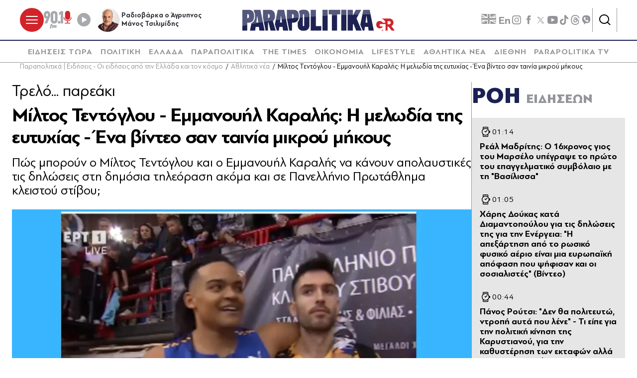

--- FILE ---
content_type: text/html; charset=utf-8
request_url: https://www.parapolitika.gr/sports/article/1350596/miltos-tedoglou-emmanouil-karalis-i-melodia-tis-eutuhias-ena-video-san-tainia-mikrou-mikous/$component/shared$ArticleSideShared%5B0%5D/
body_size: 3792
content:



<h3 class="gridLayout__title">
    <a href="/roi-eidiseon/" class="gridLayout__link">
        

&#x3A1;&#x39F;&#x397;
        <span class="gridLayout__text">
            

&#x395;&#x399;&#x394;&#x397;&#x3A3;&#x395;&#x3A9;&#x39D;
        </span>
    </a>
</h3>
<div class="gridLayout__colContent gridLayout__colContent--gray">



<article class="article article--typeMinimal article--typeEmphasized">


    

    <div class="article__details">
            <div class="article__top">
                        <time class="article__time" datetime="27/1/2026 1:14:56&#x202F;&#x3C0;.&#x3BC;.">
                            <time datetime="2026-01-26T23:14:56Z" itemprop="datePublished" title="01:14">01:14</time>
                        </time> 
            </div>  
        

        
            <h3 class="article__title">
                <a href="/sports/article/1671555/real-madritis-o-16hronos-gios-tou-marselo-upegrapse-to-proto-tou-epaggelmatiko-sumvolaio-me-ti-vasilissa/" target="_self">
                    &#x3A1;&#x3B5;&#x3AC;&#x3BB; &#x39C;&#x3B1;&#x3B4;&#x3C1;&#x3AF;&#x3C4;&#x3B7;&#x3C2;: &#x39F; 16&#x3C7;&#x3C1;&#x3BF;&#x3BD;&#x3BF;&#x3C2; &#x3B3;&#x3B9;&#x3BF;&#x3C2; &#x3C4;&#x3BF;&#x3C5; &#x39C;&#x3B1;&#x3C1;&#x3C3;&#x3AD;&#x3BB;&#x3BF; &#x3C5;&#x3C0;&#x3AD;&#x3B3;&#x3C1;&#x3B1;&#x3C8;&#x3B5; &#x3C4;&#x3BF; &#x3C0;&#x3C1;&#x3CE;&#x3C4;&#x3BF; &#x3C4;&#x3BF;&#x3C5; &#x3B5;&#x3C0;&#x3B1;&#x3B3;&#x3B3;&#x3B5;&#x3BB;&#x3BC;&#x3B1;&#x3C4;&#x3B9;&#x3BA;&#x3CC; &#x3C3;&#x3C5;&#x3BC;&#x3B2;&#x3CC;&#x3BB;&#x3B1;&#x3B9;&#x3BF; &#x3BC;&#x3B5; &#x3C4;&#x3B7;  &quot;&#x392;&#x3B1;&#x3C3;&#x3AF;&#x3BB;&#x3B9;&#x3C3;&#x3C3;&#x3B1;&quot;
                </a>
            </h3>
        
        
        

    </div>
</article>


<article class="article article--typeMinimal article--typeEmphasized">


    

    <div class="article__details">
            <div class="article__top">
                        <time class="article__time" datetime="27/1/2026 1:05:00&#x202F;&#x3C0;.&#x3BC;.">
                            <time datetime="2026-01-26T23:05:00Z" itemprop="datePublished" title="01:05">01:05</time>
                        </time> 
            </div>  
        

        
            <h3 class="article__title">
                <a href="/politiki/article/1671554/mastigio-kai-karoto-hari-douka-paramenoume-kathilomenoi-dimoskopika-ofeilo-kai-thelo-na-stirixo-ton-proedro-kai-to-pasok-video/" target="_self">
                    &#x3A7;&#x3AC;&#x3C1;&#x3B7;&#x3C2; &#x394;&#x3BF;&#x3CD;&#x3BA;&#x3B1;&#x3C2; &#x3BA;&#x3B1;&#x3C4;&#x3AC; &#x394;&#x3B9;&#x3B1;&#x3BC;&#x3B1;&#x3BD;&#x3C4;&#x3BF;&#x3C0;&#x3BF;&#x3CD;&#x3BB;&#x3BF;&#x3C5; &#x3B3;&#x3B9;&#x3B1; &#x3C4;&#x3B9;&#x3C2; &#x3B4;&#x3B7;&#x3BB;&#x3CE;&#x3C3;&#x3B5;&#x3B9;&#x3C2; &#x3C4;&#x3B7;&#x3C2; &#x3B3;&#x3B9;&#x3B1; &#x3C4;&#x3B7;&#x3BD; &#x395;&#x3BD;&#x3AD;&#x3C1;&#x3B3;&#x3B5;&#x3B9;&#x3B1;: &quot;&#x397; &#x3B1;&#x3C0;&#x3B5;&#x3BE;&#x3AC;&#x3C1;&#x3C4;&#x3B7;&#x3C3;&#x3B7; &#x3B1;&#x3C0;&#x3CC; &#x3C4;&#x3BF; &#x3C1;&#x3C9;&#x3C3;&#x3B9;&#x3BA;&#x3CC; &#x3C6;&#x3C5;&#x3C3;&#x3B9;&#x3BA;&#x3CC; &#x3B1;&#x3AD;&#x3C1;&#x3B9;&#x3BF; &#x3B5;&#x3AF;&#x3BD;&#x3B1;&#x3B9; &#x3BC;&#x3B9;&#x3B1; &#x3B5;&#x3C5;&#x3C1;&#x3C9;&#x3C0;&#x3B1;&#x3CA;&#x3BA;&#x3AE; &#x3B1;&#x3C0;&#x3CC;&#x3C6;&#x3B1;&#x3C3;&#x3B7; &#x3C0;&#x3BF;&#x3C5; &#x3C8;&#x3AE;&#x3C6;&#x3B9;&#x3C3;&#x3B1;&#x3BD; &#x3BA;&#x3B1;&#x3B9; &#x3BF;&#x3B9; &#x3C3;&#x3BF;&#x3C3;&#x3B9;&#x3B1;&#x3BB;&#x3B9;&#x3C3;&#x3C4;&#x3AD;&#x3C2;&quot; (&#x392;&#x3AF;&#x3BD;&#x3C4;&#x3B5;&#x3BF;)
                </a>
            </h3>
        
        
        

    </div>
</article>


<article class="article article--typeMinimal article--typeEmphasized">


    

    <div class="article__details">
            <div class="article__top">
                        <time class="article__time" datetime="27/1/2026 12:44:07&#x202F;&#x3C0;.&#x3BC;.">
                            <time datetime="2026-01-26T22:44:07Z" itemprop="datePublished" title="00:44">00:44</time>
                        </time> 
            </div>  
        

        
            <h3 class="article__title">
                <a href="/ellada/article/1671552/panos-routsi-den-tha-politeuto-dropi-auta-pou-lene-ti-eipe-gia-tin-politiki-kinisi-tis-karustianou-gia-tin-kathusterisi-ton-ektafon-alla-kai-tin-kataggelia-peri-hrimatismou-video/" target="_self">
                    &#x3A0;&#x3AC;&#x3BD;&#x3BF;&#x3C2; &#x3A1;&#x3BF;&#x3CD;&#x3C4;&#x3C3;&#x3B9;: &quot;&#x394;&#x3B5;&#x3BD; &#x3B8;&#x3B1; &#x3C0;&#x3BF;&#x3BB;&#x3B9;&#x3C4;&#x3B5;&#x3C5;&#x3C4;&#x3CE;, &#x3BD;&#x3C4;&#x3C1;&#x3BF;&#x3C0;&#x3AE; &#x3B1;&#x3C5;&#x3C4;&#x3AC; &#x3C0;&#x3BF;&#x3C5; &#x3BB;&#x3AD;&#x3BD;&#x3B5;&quot; - &#x3A4;&#x3B9; &#x3B5;&#x3AF;&#x3C0;&#x3B5; &#x3B3;&#x3B9;&#x3B1; &#x3C4;&#x3B7;&#x3BD; &#x3C0;&#x3BF;&#x3BB;&#x3B9;&#x3C4;&#x3B9;&#x3BA;&#x3AE; &#x3BA;&#x3AF;&#x3BD;&#x3B7;&#x3C3;&#x3B7; &#x3C4;&#x3B7;&#x3C2; &#x39A;&#x3B1;&#x3C1;&#x3C5;&#x3C3;&#x3C4;&#x3B9;&#x3B1;&#x3BD;&#x3BF;&#x3CD;, &#x3B3;&#x3B9;&#x3B1; &#x3C4;&#x3B7;&#x3BD; &#x3BA;&#x3B1;&#x3B8;&#x3C5;&#x3C3;&#x3C4;&#x3AD;&#x3C1;&#x3B7;&#x3C3;&#x3B7; &#x3C4;&#x3C9;&#x3BD; &#x3B5;&#x3BA;&#x3C4;&#x3B1;&#x3C6;&#x3CE;&#x3BD; &#x3B1;&#x3BB;&#x3BB;&#x3AC; &#x3BA;&#x3B1;&#x3B9; &#x3C4;&#x3B7;&#x3BD; &#x3BA;&#x3B1;&#x3C4;&#x3B1;&#x3B3;&#x3B3;&#x3B5;&#x3BB;&#x3AF;&#x3B1; &#x3C0;&#x3B5;&#x3C1;&#x3AF; &quot;&#x3C7;&#x3C1;&#x3B7;&#x3BC;&#x3B1;&#x3C4;&#x3B9;&#x3C3;&#x3BC;&#x3BF;&#x3CD;&quot; (&#x392;&#x3AF;&#x3BD;&#x3C4;&#x3B5;&#x3BF;)
                </a>
            </h3>
        
        
        

    </div>
</article>


<article class="article article--typeMinimal article--typeEmphasized">


        <div class="article__img ">



<figure >
    <picture>

                <source srcset="https://s.parapolitika.gr/images/743x418/jpg/files/2026-01-27/girona-getafe.webp" type="image/webp" media="(min-width: 640px)" />
                <source srcset="https://s.parapolitika.gr/images/743x418/jpg/files/2026-01-27/girona-getafe.jp2" type="image/jp2" media="(min-width: 640px)" />
                <source srcset="https://s.parapolitika.gr/images/352x208/jpg/files/2026-01-27/girona-getafe.webp" type="image/webp" media="(max-width: 639px)" />
                <source srcset="https://s.parapolitika.gr/images/352x208/jpg/files/2026-01-27/girona-getafe.jp2" type="image/jp2" media="(max-width: 639px)" />

            <img src="https://s.parapolitika.gr/images/743x418/jpg/files/2026-01-27/girona-getafe.jpg" alt="girona-getafe" loading="lazy" />
    </picture>
</figure>

            <a href="/sports/article/1671551/europaika-protathlimata-den-harikan-everton-kai-lids-lutrosi-stis-kathusteriseis-gia-tin-hirona/" class="article__imgLink" aria-label="Article Link" target="_self"></a>
        </div>
    

    <div class="article__details">
            <div class="article__top">
                        <time class="article__time" datetime="27/1/2026 12:23:00&#x202F;&#x3C0;.&#x3BC;.">
                            <time datetime="2026-01-26T22:23:00Z" itemprop="datePublished" title="00:23">00:23</time>
                        </time> 
            </div>  
        

        
            <h3 class="article__title">
                <a href="/sports/article/1671551/europaika-protathlimata-den-harikan-everton-kai-lids-lutrosi-stis-kathusteriseis-gia-tin-hirona/" target="_self">
                    &#x395;&#x3C5;&#x3C1;&#x3C9;&#x3C0;&#x3B1;&#x3CA;&#x3BA;&#x3AC; &#x3C0;&#x3C1;&#x3C9;&#x3C4;&#x3B1;&#x3B8;&#x3BB;&#x3AE;&#x3BC;&#x3B1;&#x3C4;&#x3B1;: &#x394;&#x3B5;&#x3BD; &#x3C7;&#x3AC;&#x3C1;&#x3B7;&#x3BA;&#x3B1;&#x3BD; &#x388;&#x3B2;&#x3B5;&#x3C1;&#x3C4;&#x3BF;&#x3BD; &#x3BA;&#x3B1;&#x3B9; &#x39B;&#x3B9;&#x3BD;&#x3C4;&#x3C2;, &#x3BB;&#x3CD;&#x3C4;&#x3C1;&#x3C9;&#x3C3;&#x3B7; &#x3C3;&#x3C4;&#x3B9;&#x3C2; &#x3BA;&#x3B1;&#x3B8;&#x3C5;&#x3C3;&#x3C4;&#x3B5;&#x3C1;&#x3AE;&#x3C3;&#x3B5;&#x3B9;&#x3C2; &#x3B3;&#x3B9;&#x3B1; &#x3C4;&#x3B7;&#x3BD; &#x3A7;&#x3B9;&#x3C1;&#x3CC;&#x3BD;&#x3B1;
                </a>
            </h3>
        
        
        

    </div>
</article>


<article class="article article--typeMinimal article--typeEmphasized">


    

    <div class="article__details">
            <div class="article__top">
                        <time class="article__time" datetime="27/1/2026 12:19:16&#x202F;&#x3C0;.&#x3BC;.">
                            <time datetime="2026-01-26T22:19:16Z" itemprop="datePublished" title="00:19">00:19</time>
                        </time> 
            </div>  
        

        
            <h3 class="article__title">
                <a href="/diethni/article/1671550/iran-sullamvanoun-diadilotes-apo-nosokomeia-kai-tous-metaferoun-zitoun-lefta-apo-oikogeneies-gia-na-dosoun-sorous/" target="_self">
                    &#x399;&#x3C1;&#x3AC;&#x3BD;: &#x3A3;&#x3C5;&#x3BB;&#x3BB;&#x3B1;&#x3BC;&#x3B2;&#x3AC;&#x3BD;&#x3BF;&#x3C5;&#x3BD; &#x3B4;&#x3B9;&#x3B1;&#x3B4;&#x3B7;&#x3BB;&#x3C9;&#x3C4;&#x3AD;&#x3C2; &#x3B1;&#x3C0;&#x3CC; &#x3BD;&#x3BF;&#x3C3;&#x3BF;&#x3BA;&#x3BF;&#x3BC;&#x3B5;&#x3AF;&#x3B1; &#x3BA;&#x3B1;&#x3B9; &#x3C4;&#x3BF;&#x3C5;&#x3C2; &#x3BC;&#x3B5;&#x3C4;&#x3B1;&#x3C6;&#x3AD;&#x3C1;&#x3BF;&#x3C5;&#x3BD; - &#x396;&#x3B7;&#x3C4;&#x3BF;&#x3CD;&#x3BD; &#x3BB;&#x3B5;&#x3C6;&#x3C4;&#x3AC; &#x3B1;&#x3C0;&#x3CC; &#x3BF;&#x3B9;&#x3BA;&#x3BF;&#x3B3;&#x3AD;&#x3BD;&#x3B5;&#x3B9;&#x3B5;&#x3C2; &#x3B3;&#x3B9;&#x3B1; &#x3BD;&#x3B1; &#x3B4;&#x3CE;&#x3C3;&#x3BF;&#x3C5;&#x3BD; &#x3C3;&#x3BF;&#x3C1;&#x3BF;&#x3CD;&#x3C2;
                </a>
            </h3>
        
        
        

    </div>
</article>


<article class="article article--typeMinimal article--typeEmphasized">


    

    <div class="article__details">
            <div class="article__top">
                        <time class="article__time" datetime="27/1/2026 12:19:00&#x202F;&#x3C0;.&#x3BC;.">
                            <time datetime="2026-01-26T22:19:00Z" itemprop="datePublished" title="00:19">00:19</time>
                        </time> 
            </div>  
        

        
            <h3 class="article__title">
                <a href="/politiki/article/1671549/floridis-apespase-thetikes-kritikes-stin-europi-gia-to-programma-prolipsis-tis-anilikis-paravatikotitas-sunadisi-me-rousopoulo-kai-hatzivasileiou/" target="_self">
                    &#x3A6;&#x3BB;&#x3C9;&#x3C1;&#x3AF;&#x3B4;&#x3B7;&#x3C2;: &#x391;&#x3C0;&#x3AD;&#x3C3;&#x3C0;&#x3B1;&#x3C3;&#x3B5; &#x3B8;&#x3B5;&#x3C4;&#x3B9;&#x3BA;&#x3AD;&#x3C2; &#x3BA;&#x3C1;&#x3B9;&#x3C4;&#x3B9;&#x3BA;&#x3AD;&#x3C2; &#x3C3;&#x3C4;&#x3B7;&#x3BD; &#x395;&#x3C5;&#x3C1;&#x3CE;&#x3C0;&#x3B7; &#x3B3;&#x3B9;&#x3B1; &#x3C4;&#x3BF; &#x3C0;&#x3C1;&#x3CC;&#x3B3;&#x3C1;&#x3B1;&#x3BC;&#x3BC;&#x3B1; &quot;&#x3C0;&#x3C1;&#x3CC;&#x3BB;&#x3B7;&#x3C8;&#x3B7;&#x3C2; &#x3C4;&#x3B7;&#x3C2; &#x3B1;&#x3BD;&#x3AE;&#x3BB;&#x3B9;&#x3BA;&#x3B7;&#x3C2; &#x3C0;&#x3B1;&#x3C1;&#x3B1;&#x3B2;&#x3B1;&#x3C4;&#x3B9;&#x3BA;&#x3CC;&#x3C4;&#x3B7;&#x3C4;&#x3B1;&#x3C2;&quot; - &#x3A3;&#x3C5;&#x3BD;&#x3AC;&#x3BD;&#x3C4;&#x3B7;&#x3C3;&#x3B7; &#x3BC;&#x3B5; &#x3A1;&#x3BF;&#x3C5;&#x3C3;&#x3CC;&#x3C0;&#x3BF;&#x3C5;&#x3BB;&#x3BF; &#x3BA;&#x3B1;&#x3B9; &#x3A7;&#x3B1;&#x3C4;&#x3B6;&#x3B7;&#x3B2;&#x3B1;&#x3C3;&#x3B9;&#x3BB;&#x3B5;&#x3AF;&#x3BF;&#x3C5;
                </a>
            </h3>
        
        
        

    </div>
</article>


<article class="article article--typeMinimal article--typeEmphasized">


    

    <div class="article__details">
            <div class="article__top">
                        <time class="article__time" datetime="27/1/2026 12:00:48&#x202F;&#x3C0;.&#x3BC;.">
                            <time datetime="2026-01-26T22:00:48Z" itemprop="datePublished" title="00:00">00:00</time>
                        </time> 
            </div>  
        

        
            <h3 class="article__title">
                <a href="/diethni/article/1671547/italia-astunomikos-purovolise-kai-skotose-enan-28hrono-sto-milano/" target="_self">
                    &#x399;&#x3C4;&#x3B1;&#x3BB;&#x3AF;&#x3B1;: &#x391;&#x3C3;&#x3C4;&#x3C5;&#x3BD;&#x3BF;&#x3BC;&#x3B9;&#x3BA;&#x3CC;&#x3C2; &#x3C0;&#x3C5;&#x3C1;&#x3BF;&#x3B2;&#x3CC;&#x3BB;&#x3B7;&#x3C3;&#x3B5; &#x3BA;&#x3B1;&#x3B9; &#x3C3;&#x3BA;&#x3CC;&#x3C4;&#x3C9;&#x3C3;&#x3B5; &#x3AD;&#x3BD;&#x3B1;&#x3BD; 28&#x3C7;&#x3C1;&#x3BF;&#x3BD;&#x3BF; &#x3C3;&#x3C4;&#x3BF; &#x39C;&#x3B9;&#x3BB;&#x3AC;&#x3BD;&#x3BF;
                </a>
            </h3>
        
        
        

    </div>
</article>


<article class="article article--typeMinimal article--typeEmphasized">


        <div class="article__img ">



<figure >
    <picture>

                <source srcset="https://s.parapolitika.gr/images/743x418/jpg/files/2026-01-26/diethneis-organismos-metanasteusis-fovoi-gia-ekatontades-nekrous.webp" type="image/webp" media="(min-width: 640px)" />
                <source srcset="https://s.parapolitika.gr/images/743x418/jpg/files/2026-01-26/diethneis-organismos-metanasteusis-fovoi-gia-ekatontades-nekrous.jp2" type="image/jp2" media="(min-width: 640px)" />
                <source srcset="https://s.parapolitika.gr/images/352x208/jpg/files/2026-01-26/diethneis-organismos-metanasteusis-fovoi-gia-ekatontades-nekrous.webp" type="image/webp" media="(max-width: 639px)" />
                <source srcset="https://s.parapolitika.gr/images/352x208/jpg/files/2026-01-26/diethneis-organismos-metanasteusis-fovoi-gia-ekatontades-nekrous.jp2" type="image/jp2" media="(max-width: 639px)" />

            <img src="https://s.parapolitika.gr/images/743x418/jpg/files/2026-01-26/diethneis-organismos-metanasteusis-fovoi-gia-ekatontades-nekrous.jpg" alt="Διεθνής Οργανισμός Μετανάστευσης: Φόβοι για εκατοντάδες νεκρούς" loading="lazy" />
    </picture>
</figure>

            <a href="/diethni/article/1671546/diethnis-organismos-metanasteusis-fovoi-gia-ekatodades-nekrous-se-nauagia-skafon-me-paratupous-metanastes-sti-mesogeio-to-teleutaio-dekaimero/" class="article__imgLink" aria-label="Article Link" target="_self"></a>
        </div>
    

    <div class="article__details">
            <div class="article__top">
                        <time class="article__time" datetime="26/1/2026 11:58:32&#x202F;&#x3BC;.&#x3BC;.">
                            <time datetime="2026-01-26T21:58:32Z" itemprop="datePublished" title="26.01.2026 23:58">26.01.2026 23:58</time>
                        </time> 
            </div>  
        

        
            <h3 class="article__title">
                <a href="/diethni/article/1671546/diethnis-organismos-metanasteusis-fovoi-gia-ekatodades-nekrous-se-nauagia-skafon-me-paratupous-metanastes-sti-mesogeio-to-teleutaio-dekaimero/" target="_self">
                    &#x394;&#x3B9;&#x3B5;&#x3B8;&#x3BD;&#x3AE;&#x3C2; &#x39F;&#x3C1;&#x3B3;&#x3B1;&#x3BD;&#x3B9;&#x3C3;&#x3BC;&#x3CC;&#x3C2; &#x39C;&#x3B5;&#x3C4;&#x3B1;&#x3BD;&#x3AC;&#x3C3;&#x3C4;&#x3B5;&#x3C5;&#x3C3;&#x3B7;&#x3C2;: &#x3A6;&#x3CC;&#x3B2;&#x3BF;&#x3B9; &#x3B3;&#x3B9;&#x3B1; &#x3B5;&#x3BA;&#x3B1;&#x3C4;&#x3BF;&#x3BD;&#x3C4;&#x3AC;&#x3B4;&#x3B5;&#x3C2; &#x3BD;&#x3B5;&#x3BA;&#x3C1;&#x3BF;&#x3CD;&#x3C2; &#x3C3;&#x3B5; &#x3BD;&#x3B1;&#x3C5;&#x3AC;&#x3B3;&#x3B9;&#x3B1; &#x3C3;&#x3BA;&#x3B1;&#x3C6;&#x3CE;&#x3BD; &#x3BC;&#x3B5; &#x3C0;&#x3B1;&#x3C1;&#x3AC;&#x3C4;&#x3C5;&#x3C0;&#x3BF;&#x3C5;&#x3C2; &#x3BC;&#x3B5;&#x3C4;&#x3B1;&#x3BD;&#x3AC;&#x3C3;&#x3C4;&#x3B5;&#x3C2; &#x3C3;&#x3C4;&#x3B7; &#x39C;&#x3B5;&#x3C3;&#x3CC;&#x3B3;&#x3B5;&#x3B9;&#x3BF; &#x3C4;&#x3BF; &#x3C4;&#x3B5;&#x3BB;&#x3B5;&#x3C5;&#x3C4;&#x3B1;&#x3AF;&#x3BF; &#x3B4;&#x3B5;&#x3BA;&#x3B1;&#x3AE;&#x3BC;&#x3B5;&#x3C1;&#x3BF;
                </a>
            </h3>
        
        
        

    </div>
</article>


<article class="article article--typeMinimal article--typeEmphasized">


    

    <div class="article__details">
            <div class="article__top">
                        <time class="article__time" datetime="26/1/2026 11:53:08&#x202F;&#x3BC;.&#x3BC;.">
                            <time datetime="2026-01-26T21:53:08Z" itemprop="datePublished" title="26.01.2026 23:53">26.01.2026 23:53</time>
                        </time> 
            </div>  
        

        
            <h3 class="article__title">
                <a href="/politiki/article/1671545/giannis-kefalogiannis-to-112-den-einai-gia-na-aposuroume-euthunes-alla-gia-na-enimerosoume-gia-epikeimeno-kinduno/" target="_self">
                    &#x393;&#x3B9;&#x3AC;&#x3BD;&#x3BD;&#x3B7;&#x3C2; &#x39A;&#x3B5;&#x3C6;&#x3B1;&#x3BB;&#x3BF;&#x3B3;&#x3B9;&#x3AC;&#x3BD;&#x3BD;&#x3B7;&#x3C2;: &quot;&#x3A4;&#x3BF; 112 &#x3B4;&#x3B5;&#x3BD; &#x3B5;&#x3AF;&#x3BD;&#x3B1;&#x3B9; &#x3B3;&#x3B9;&#x3B1; &#x3BD;&#x3B1; &#x3B1;&#x3C0;&#x3BF;&#x3C3;&#x3CD;&#x3C1;&#x3BF;&#x3C5;&#x3BC;&#x3B5; &#x3B5;&#x3C5;&#x3B8;&#x3CD;&#x3BD;&#x3B5;&#x3C2;, &#x3B1;&#x3BB;&#x3BB;&#x3AC; &#x3B3;&#x3B9;&#x3B1; &#x3BD;&#x3B1; &#x3B5;&#x3BD;&#x3B7;&#x3BC;&#x3B5;&#x3C1;&#x3CE;&#x3C3;&#x3BF;&#x3C5;&#x3BC;&#x3B5; &#x3B3;&#x3B9;&#x3B1; &#x3B5;&#x3C0;&#x3B9;&#x3BA;&#x3B5;&#x3AF;&#x3BC;&#x3B5;&#x3BD;&#x3BF; &#x3BA;&#x3AF;&#x3BD;&#x3B4;&#x3C5;&#x3BD;&#x3BF;&quot;
                </a>
            </h3>
        
        
        

    </div>
</article>


<article class="article article--typeMinimal article--typeEmphasized">


    

    <div class="article__details">
            <div class="article__top">
                        <time class="article__time" datetime="26/1/2026 11:45:00&#x202F;&#x3BC;.&#x3BC;.">
                            <time datetime="2026-01-26T21:45:00Z" itemprop="datePublished" title="26.01.2026 23:45">26.01.2026 23:45</time>
                        </time> 
            </div>  
        

        
            <h3 class="article__title">
                <a href="/lifestyle/article/1671518/stamatis-gonidis-kukloforise-i-nea-tou-epituhia-me-titlo-kakia-sunitheia-video/" target="_self">
                    &#x3A3;&#x3C4;&#x3B1;&#x3BC;&#x3AC;&#x3C4;&#x3B7;&#x3C2; &#x393;&#x3BF;&#x3BD;&#x3AF;&#x3B4;&#x3B7;&#x3C2;: &#x39A;&#x3C5;&#x3BA;&#x3BB;&#x3BF;&#x3C6;&#x3CC;&#x3C1;&#x3B7;&#x3C3;&#x3B5; &#x3B7; &#x3BD;&#x3AD;&#x3B1; &#x3C4;&#x3BF;&#x3C5; &#x3B5;&#x3C0;&#x3B9;&#x3C4;&#x3C5;&#x3C7;&#x3AF;&#x3B1; &#x3BC;&#x3B5; &#x3C4;&#x3AF;&#x3C4;&#x3BB;&#x3BF; &quot;&#x39A;&#x3B1;&#x3BA;&#x3B9;&#x3AC; &#x3C3;&#x3C5;&#x3BD;&#x3AE;&#x3B8;&#x3B5;&#x3B9;&#x3B1;&quot; (&#x392;&#x3AF;&#x3BD;&#x3C4;&#x3B5;&#x3BF;)
                </a>
            </h3>
        
        
        

    </div>
</article></div>

--- FILE ---
content_type: text/plain;charset=UTF-8
request_url: https://cdn.membrana.media/video/par/desktop/videoSources.json
body_size: -154
content:
[{"id":1006100,"src":"https://membrana-cdn.media/video/par/custom-1006100-20260126-desktop.mp4","poster":"https://membrana-cdn.media/video/par/custom-1006100-20260126-0.webp","duration":90,"type":"video/mp4","publication_date":"2026-01-26","title":"parapolitika.gr"}]

--- FILE ---
content_type: application/x-javascript; charset=utf-8
request_url: https://servicer.mgid.com/1672599/1?nocmp=1&sessionId=69781a86-16a4b&sessionPage=1&sessionNumberWeek=1&sessionNumber=1&scale_metric_1=64.00&scale_metric_2=258.06&scale_metric_3=100.00&cbuster=176947879156075183112&pvid=bd9edc27-eede-4298-9460-9eeadf698d1b&implVersion=17&lct=1763555940&mp4=1&ap=1&consentStrLen=0&wlid=2a0b9d09-2494-43ba-b2a6-2dd2ae4ac649&ogtitle=%CE%9C%CE%AF%CE%BB%CF%84%CE%BF%CF%82%20%CE%A4%CE%B5%CE%BD%CF%84%CF%8C%CE%B3%CE%BB%CE%BF%CF%85%20-%20%CE%95%CE%BC%CE%BC%CE%B1%CE%BD%CE%BF%CF%85%CE%AE%CE%BB%20%CE%9A%CE%B1%CF%81%CE%B1%CE%BB%CE%AE%CF%82%3A%20%CE%97%20%CE%BC%CE%B5%CE%BB%CF%89%CE%B4%CE%AF%CE%B1%20%CF%84%CE%B7%CF%82%20%CE%B5%CF%85%CF%84%CF%85%CF%87%CE%AF%CE%B1%CF%82%20-%20%CE%88%CE%BD%CE%B1%20%CE%B2%CE%AF%CE%BD%CF%84%CE%B5%CE%BF%20%CF%83%CE%B1%CE%BD%20%CF%84%CE%B1%CE%B9%CE%BD%CE%AF%CE%B1%20%CE%BC%CE%B9%CE%BA%CF%81%CE%BF%CF%8D%20%CE%BC%CE%AE%CE%BA%CE%BF%CF%85%CF%82&uniqId=0f005&niet=4g&nisd=false&jsp=head&evt=%5B%7B%22event%22%3A1%2C%22methods%22%3A%5B1%2C2%5D%7D%2C%7B%22event%22%3A2%2C%22methods%22%3A%5B1%2C2%5D%7D%5D&pv=5&jsv=es6&dpr=1&hashCommit=cbd500eb&apt=2024-02-18T23%3A36%3A58%2B02%3A00&tfre=24643&w=1232&h=916&tl=0&tlp=1,2,3,4,5,6,7,8,9&sz=399x417;399x267&szp=1,2,4,5,7,8;3,6,9&szl=1,2,3;4,5,6;7,8,9&tcfV2=1&cxurl=https%3A%2F%2Fwww.parapolitika.gr%2Fsports%2Farticle%2F1350596%2Fmiltos-tedoglou-emmanouil-karalis-i-melodia-tis-eutuhias-ena-video-san-tainia-mikrou-mikous%2F&ref=&lu=https%3A%2F%2Fwww.parapolitika.gr%2Fsports%2Farticle%2F1350596%2Fmiltos-tedoglou-emmanouil-karalis-i-melodia-tis-eutuhias-ena-video-san-tainia-mikrou-mikous%2F
body_size: 3796
content:
var _mgq=_mgq||[];
_mgq.push(["MarketGidLoadGoods1672599_0f005",[
["Herbeauty","13054671","1","Plus Size Nightgown Does Not Need To Be Comfy!","","0","","","","c0WKG1zdcM3SzYQUpmc9tnqaox5Va4co-NpH_AMdkfZP7Wps2Xo7pwlMkZLtd_8HJ5-V9RiSmN6raXcKPkq-dimdQs02jvpVOg6x3Esq9ZYUI91yFMLGJDhCeDmywmN9",{"i":"https://s-img.mgid.com/g/13054671/492x277/-/[base64].webp?v=1769478791-OEJLJPNgBGwYgf35SD5Py1WIIq4-iS9jX7EOReMOxBw","l":"https://clck.mgid.com/ghits/13054671/i/58003322/0/pp/1/1?h=c0WKG1zdcM3SzYQUpmc9tnqaox5Va4co-NpH_AMdkfZP7Wps2Xo7pwlMkZLtd_8HJ5-V9RiSmN6raXcKPkq-dimdQs02jvpVOg6x3Esq9ZYUI91yFMLGJDhCeDmywmN9&rid=efaa3748-fb22-11f0-acd2-d404e6f97680&tt=Direct&att=3&afrd=296&iv=17&ct=1&gdprApplies=0&muid=q0qbvGIPfBRh&st=-300&mp4=1&h2=RGCnD2pppFaSHdacZpvmnpoHBllxjckHXwaK_zdVZw7bBggaanGbaSKk7HiZbHnYcVN66SG4416rAVPiEQGqpA**","adc":[],"sdl":0,"dl":"","type":"w","media-type":"static","clicktrackers":[],"cta":"Learn more","cdt":"","b":0.01,"catId":239,"tri":"efab15db-fb22-11f0-acd2-d404e6f97680","crid":"13054671"}],
["Herbeauty","14649843","1","Shiloh Has Undergone An Incredible Transformation Over The Years","","0","","","","c0WKG1zdcM3SzYQUpmc9tis7-IeRW-gV1yeEPAadG18SSJ8T4VgbvVx6cPu4jVS_J5-V9RiSmN6raXcKPkq-dimdQs02jvpVOg6x3Esq9ZbIXSj5ya55YhD3JCJWDEya",{"i":"https://s-img.mgid.com/g/14649843/492x277/-/[base64].webp?v=1769478791-RPcEjTXPaubs7NbWKyuk1Nlwlz7HXv5Ihy-WI8nhRtM","l":"https://clck.mgid.com/ghits/14649843/i/58003322/0/pp/2/1?h=c0WKG1zdcM3SzYQUpmc9tis7-IeRW-gV1yeEPAadG18SSJ8T4VgbvVx6cPu4jVS_J5-V9RiSmN6raXcKPkq-dimdQs02jvpVOg6x3Esq9ZbIXSj5ya55YhD3JCJWDEya&rid=efaa3748-fb22-11f0-acd2-d404e6f97680&tt=Direct&att=3&afrd=296&iv=17&ct=1&gdprApplies=0&muid=q0qbvGIPfBRh&st=-300&mp4=1&h2=RGCnD2pppFaSHdacZpvmnpoHBllxjckHXwaK_zdVZw7bBggaanGbaSKk7HiZbHnYcVN66SG4416rAVPiEQGqpA**","adc":[],"sdl":0,"dl":"","type":"w","media-type":"static","clicktrackers":[],"cta":"Learn more","cdt":"","b":0.01,"catId":239,"tri":"efab15e4-fb22-11f0-acd2-d404e6f97680","crid":"14649843"}],
["parapolitika.gr","1406602192","1","Η Λένα Δροσάκη αποκαλύπτει: \"Η μαμά μου με ρώτησε αν είμαι γκέι, ήταν πολύ…","Lifestyle - Η Λένα Δροσάκη μιλάει για την ειλικρινή κουβέντα με τη μητέρα της και αποκαλύπτει πτυχές του αντρικού χαρακτήρα της","0","","","","c0WKG1zdcM3SzYQUpmc9tmVTFK49V3fbGNvuog-vUTzKK5hVvC4bZ3vUV3RcfNdjbZ_xJKiiD8AKC5w_5brtjXQwycJl06zoM6SbI0RfRM1OOLkV2K5yn0wg2hQ-XqhI",{"i":"https://s-img.mgid.com/l/881296/492x277/-/aHR0cHM6Ly93d3cucGFyYXBvbGl0aWthLmdyL2ltYWdlcy82NDB4MzYwLzEvanBnL2ZpbGVzLzIwMjYtMDEtMjYvbGVuYS1kcm9zYWtpLWVyb3Rpc2ktbWl0ZXJhcy1na2VpLmpwZw.webp?v=1769478791-WuZMAoDGMIkKDPgHGDQ2w5ETQkweAVgOVvsFL-Z5kPQ","l":"https://www.parapolitika.gr/lifestyle/article/1671478/i-lena-drosaki-apokaluptei-i-mama-mou-me-rotise-an-eimai-gei-itan-polu-edono-to-adriko-kommati-mou/","adc":[],"sdl":0,"dl":"","type":"i","media-type":"static","clicktrackers":[],"cta":"Μάθε περισσότερα","cdt":"","tri":"efab15e6-fb22-11f0-acd2-d404e6f97680","crid":"1406602192"}],
["parapolitika.gr","1406632002","1","Φωτιά στο εργοστάσιο της \"Βιολάντα\" στα Τρίκαλα: Η φωτογραφία που λυγίζει …","Ελλάδα - Φωτογραφία που καθιστά σοκαριστικό το μέγεθος της τραγωδίας από τη φωτιά στο εργοστάσιο της \"Βιολάντα\" στα Τρίκαλα έφερε στη δημοσιότητα το ρεπορτάζ του Star","0","","","","c0WKG1zdcM3SzYQUpmc9tozr_hM8LX1zO5rmw_w2c0uraxbd1TWUQ8gIFr5grWFhbZ_xJKiiD8AKC5w_5brtjXQwycJl06zoM6SbI0RfRM1HG_aco9g114TH3OvpgTjM",{"i":"https://s-img.mgid.com/l/881296/492x277/-/aHR0cHM6Ly93d3cucGFyYXBvbGl0aWthLmdyL2ltYWdlcy82NDB4MzYwL2pwZy9maWxlcy8yMDI2LTAxLTI2L3Zpb2xhbnRhLWZvdGlhLWVyZ29zdGFzaW8tdHJpa2FsYS5qcGc.webp?v=1769478791-aqfJIQXd4G62nQ7aJIwHFEop1x0hVvGzAcQhcsnHGEQ","l":"https://www.parapolitika.gr/ellada/article/1671536/fotia-sto-ergostasio-tis-violada-sta-trikala-i-fotografia-pou-lugizei-kai-ton-pleon-ishuro-tesseris-gunaikes-pou-ehasan-tis-zoes-tous-mazi-sto-teleutaio-stigmiotupo-eikones-video/","adc":[],"sdl":0,"dl":"","type":"i","media-type":"static","clicktrackers":[],"cta":"Μάθε περισσότερα","cdt":"","tri":"efab15e8-fb22-11f0-acd2-d404e6f97680","crid":"1406632002"}],
["Brainberries","13785893","1","10 Foods That Instantly Reduce Bloat","","0","","","","c0WKG1zdcM3SzYQUpmc9tvgZJw7XHp-97Xq1vWntjtran3rf_q6yOwryyxbEwHhFJ5-V9RiSmN6raXcKPkq-dimdQs02jvpVOg6x3Esq9Zavn15muyqOb-DpbyAZZIBy",{"i":"https://s-img.mgid.com/g/13785893/492x277/-/[base64].webp?v=1769478791-GMIiUtIX8fvJCcumNKSYuDtCKd_M_7I_w_s2pqwwVRE","l":"https://clck.mgid.com/ghits/13785893/i/58003322/0/pp/5/1?h=c0WKG1zdcM3SzYQUpmc9tvgZJw7XHp-97Xq1vWntjtran3rf_q6yOwryyxbEwHhFJ5-V9RiSmN6raXcKPkq-dimdQs02jvpVOg6x3Esq9Zavn15muyqOb-DpbyAZZIBy&rid=efaa3748-fb22-11f0-acd2-d404e6f97680&tt=Direct&att=3&afrd=296&iv=17&ct=1&gdprApplies=0&muid=q0qbvGIPfBRh&st=-300&mp4=1&h2=RGCnD2pppFaSHdacZpvmnpoHBllxjckHXwaK_zdVZw7bBggaanGbaSKk7HiZbHnYcVN66SG4416rAVPiEQGqpA**","adc":[],"sdl":0,"dl":"","type":"w","media-type":"static","clicktrackers":[],"cta":"Learn more","cdt":"","b":0.01,"catId":221,"tri":"efab15ee-fb22-11f0-acd2-d404e6f97680","crid":"13785893"}],
["parapolitika.gr","1406538269","1","Αγγελική Κανελλοπούλου: Η μητέρα της Μαρίας Σάκκαρη αποκλειστικά στο parap…","Lifestyle - Αποκλειστικές δηλώσεις","0","","","","c0WKG1zdcM3SzYQUpmc9tuK31uCGFlpgHwXW6NBTn90hNFYiCRSKYEbesnTNJmwqbZ_xJKiiD8AKC5w_5brtjXQwycJl06zoM6SbI0RfRM3FOxXeCYAy5hbUqOJjbUpf",{"i":"https://s-img.mgid.com/l/881296/492x277/-/[base64].webp?v=1769478791-md6vt4UghNLD72IZahS7WxVGMvHOUlmdHRUxiH1pu6M","l":"https://www.parapolitika.gr/lifestyle/article/1671340/aggeliki-kanellopoulou-i-mitera-tis-marias-sakkari-apokleistika-sto-parapolitikagr-den-xerame-gia-ton-gamo-me-ton-konstadino-mitsotaki-itan-ekplixi-video/","adc":[],"sdl":0,"dl":"","type":"i","media-type":"static","clicktrackers":[],"cta":"Μάθε περισσότερα","cdt":"","tri":"efab15f0-fb22-11f0-acd2-d404e6f97680","crid":"1406538269"}],
["Brainberries","16141669","1","From Albinos To Polygamists: The World's Most Unique Families","","0","","","","c0WKG1zdcM3SzYQUpmc9thB7_qUGteVr-wFLwQHUL1NJrmp_E0yHm_kQTkqONg0GJ5-V9RiSmN6raXcKPkq-dimdQs02jvpVOg6x3Esq9ZZU5ztVHBtra0NLy7ZcmYp4",{"i":"https://s-img.mgid.com/g/16141669/492x277/-/[base64].webp?v=1769478791-9_Zz2ZcD3NLXGAE697GPhWWNGOMOIIy4eU0Pdt3cCZk","l":"https://clck.mgid.com/ghits/16141669/i/58003322/0/pp/7/1?h=c0WKG1zdcM3SzYQUpmc9thB7_qUGteVr-wFLwQHUL1NJrmp_E0yHm_kQTkqONg0GJ5-V9RiSmN6raXcKPkq-dimdQs02jvpVOg6x3Esq9ZZU5ztVHBtra0NLy7ZcmYp4&rid=efaa3748-fb22-11f0-acd2-d404e6f97680&tt=Direct&att=3&afrd=296&iv=17&ct=1&gdprApplies=0&muid=q0qbvGIPfBRh&st=-300&mp4=1&h2=RGCnD2pppFaSHdacZpvmnpoHBllxjckHXwaK_zdVZw7bBggaanGbaSKk7HiZbHnYcVN66SG4416rAVPiEQGqpA**","adc":[],"sdl":0,"dl":"","type":"w","media-type":"static","clicktrackers":[],"cta":"Learn more","cdt":"","b":0.01,"catId":225,"tri":"efab15f4-fb22-11f0-acd2-d404e6f97680","crid":"16141669"}],
["parapolitika.gr","1406499859","1","Ο Γιάννης Τράγκας ''κέρδισε'' τον έλεγχο της κληρονοµιάς: Απορρίφθηκε η έφ…","Stories - Η υπόθεση της κληρονοµιάς του Γιώργου Τράγκα έχει εξελιχθεί σε έναν δικαστικό µαραθώνιο, χαρακτηριζόµενο από έντονες συγκρούσεις, αλληλοκατηγορίες και αντιπαραθέσεις, που συχνά λαµβάνουν διεθνείς διαστάσεις. ","0","","","","c0WKG1zdcM3SzYQUpmc9tm7FowtqlyXeMyTsQnuf7oUgEHsbLafZd-BV4ODfzhkfbZ_xJKiiD8AKC5w_5brtjXQwycJl06zoM6SbI0RfRM3Q1SEeulARZ5XYFG3CILDY",{"i":"https://s-img.mgid.com/l/881296/492x277/-/aHR0cHM6Ly93d3cucGFyYXBvbGl0aWthLmdyL2ltYWdlcy82NDB4MzYwLzEvanBnL2ZpbGVzLzIwMjYtMDEtMjYvdHJhZ2thc19naWFubmlzX3NpbnRlc2kuanBn.webp?v=1769478791-8e3Gef4ZxdMe6nkEjQc26IBxj_KYgoNhSmelt-1tbWw","l":"https://www.parapolitika.gr/stories/article/1671147/o-giannis-tragas-kerdise-ton-elegho-tis-klironoias-aporrifthike-i-efesi-tis-marias-karra-kai-tou-elvetou-sunektelesti/","adc":[],"sdl":0,"dl":"","type":"i","media-type":"static","clicktrackers":[],"cta":"Μάθε περισσότερα","cdt":"","tri":"efab15f8-fb22-11f0-acd2-d404e6f97680","crid":"1406499859"}],
["parapolitika.gr","1406433410","1","Μπισκότα Βιολάντα: Ποιος είναι ο ιδιοκτήτης, Κωνσταντίνος Τζιωρτζιώτης","Business - Το βιογραφικό του ιδιοκτήτη της εταιρείας","0","","","","c0WKG1zdcM3SzYQUpmc9tgLaxiWI-UtksIdp-uSuNEcvEgIh0sji0SAwSCKMgVR_bZ_xJKiiD8AKC5w_5brtjXQwycJl06zoM6SbI0RfRM0tM0ddA0rxp9sCKu_M1L1z",{"i":"https://s-img.mgid.com/l/881296/492x277/-/aHR0cHM6Ly93d3cucGFyYXBvbGl0aWthLmdyL2ltYWdlcy82NDB4MzYwL2pwZy9maWxlcy8yMDI2LTAxLTI2L21waXNrb3RhLXZpb2xhbnRhLXBvaW9zLWVpbmFpLW8taWRpb2t0aXRpcy1rb25zdGFudGlub3MtdHppb3J0emlvdGlzLmpwZw.webp?v=1769478791-E900qHjcJWH39b_wofc_LIXjkIjOTc_4B6TOneblsTg","l":"https://www.parapolitika.gr/business/article/1671015/biskota-violada-poios-einai-o-idioktitis-konstadinos-tziortziotis/","adc":[],"sdl":0,"dl":"","type":"i","media-type":"static","clicktrackers":[],"cta":"Μάθε περισσότερα","cdt":"","tri":"efab15fb-fb22-11f0-acd2-d404e6f97680","crid":"1406433410"}],],
{"awc":{},"dt":"desktop","ts":"","tt":"Direct","isBot":1,"h2":"RGCnD2pppFaSHdacZpvmnpoHBllxjckHXwaK_zdVZw7bBggaanGbaSKk7HiZbHnYcVN66SG4416rAVPiEQGqpA**","ats":0,"rid":"efaa3748-fb22-11f0-acd2-d404e6f97680","pvid":"bd9edc27-eede-4298-9460-9eeadf698d1b","iv":17,"brid":32,"muidn":"q0qbvGIPfBRh","dnt":0,"cv":2,"afrd":296,"consent":true,"adv_src_id":125288}]);
_mgqp();
